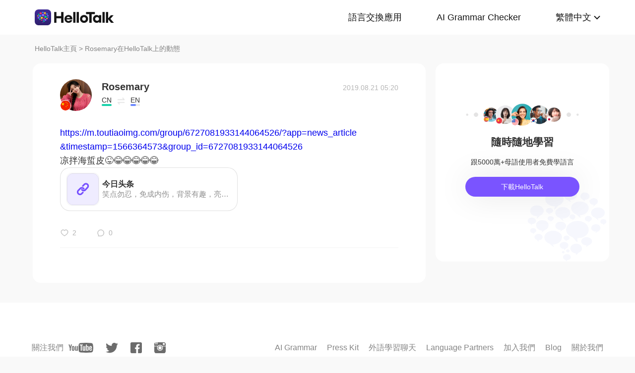

--- FILE ---
content_type: text/html; charset=UTF-8
request_url: https://www.hellotalk.com/m/V5PMzWLHS5EHZD?lang=zh-hant
body_size: 7529
content:
<!DOCTYPE html>
<html lang="en">

<head>
    <title>https://m.toutiaoimg.com/group/6727081933144064526/?app=news_article&amp;timestamp=1566364573&amp;group_id=6727081933144064526 凉拌海蜇皮😜😂😂😂😂😂 - Rosemary's Moment on HelloTalk</title>
    <meta charset="UTF-8">
    <meta name="viewport" content="width=device-width, initial-scale=1.0, maximum-scale=1.0, user-scalable=no">
    <meta property="og:image" content="https://cdn-cn.hellotalk8.com/ht-cn-1312929133/ua/1/260114/1/6842045/0/0/ae0d27b16a06e8e3655bfe6179231819.jpg" />
    <meta property="og:site_name" content="HelloTalk" />
    <meta property="og:title" content="https://m.toutiaoimg.com/group/6727081933144064526/?app=news_article&amp;timestamp=1566364573&amp;group_id=6727081933144064526 凉拌海蜇皮😜😂😂😂😂😂 - Rosemary's Moment on HelloTalk" />
    <meta property="og:image:width" content="120" />
    <meta property="og:image:height" content="120" />
    <meta property="og:url"
        content="https://hellotalk.com/m/V5PMzWLHS5EHZD?id=&fbclid=&openid=" />
    <meta property="og:description" content="https://m.toutiaoimg.com/group/6727081933144064526/?app=news_article&amp;timestamp=1566364573&amp;group_id=6727081933144064526 凉拌海蜇皮😜😂😂😂😂😂" />
    <meta property="fb:app_id" content="320645564738175" />
    <meta name="description" content="https://m.toutiaoimg.com/group/6727081933144064526/?app=news_article&amp;timestamp=1566364573&amp;group_id=6727081933144064526 凉拌海蜇皮😜😂😂😂😂😂" />
    <meta name="twitter:card" content="summary_large_image" />
    <meta name="twitter:site" content="@hellotalk" />
    <meta name="twitter:title" content="https://m.toutiaoimg.com/group/6727081933144064526/?app=news_article&amp;timestamp=1566364573&amp;group_id=6727081933144064526 凉拌海蜇皮😜😂😂😂😂😂 - Rosemary's Moment on HelloTalk" />
    <meta name="twitter:description" content="https://m.toutiaoimg.com/group/6727081933144064526/?app=news_article&amp;timestamp=1566364573&amp;group_id=6727081933144064526 凉拌海蜇皮😜😂😂😂😂😂" />
    <meta name="twitter:image" content="https://cdn-cn.hellotalk8.com/ht-cn-1312929133/ua/1/260114/1/6842045/0/0/ae0d27b16a06e8e3655bfe6179231819.jpg" />
    <link rel="icon" href="//ali-global-cdn.hellotalk8.com/pub/img/favicon.ico" type="image/x-icon">

    <link rel="stylesheet" href="/moment-web/static/css/mui.min.css">
    <link rel="stylesheet" href="/moment-web/static/css/mui.imageviewer.css">
    <link rel="stylesheet" href="/moment-web/static/css/base.css?20260104-112817">
    <link rel="stylesheet" href="/moment-web/static/css/index.css?20260104-112817">
    <link rel="stylesheet" href="/moment-web/static/css/pub.css?20260104-112817">
    <link rel="stylesheet" href="/moment-web/static/css/detail.css?20260104-112817">
    <link rel="canonical" href="https://www.hellotalk.com/m/V5PMzWLHS5EHZD?lang=zh-hant">
    <link ref="alternate" href="https://www.hellotalk.com/m/V5PMzWLHS5EHZD?lang=en" hreflang="en">
    <link ref="alternate" href="https://www.hellotalk.com/m/V5PMzWLHS5EHZD?lang=zh-hant" hreflang="zh-hant">
    <link ref="alternate" href="https://www.hellotalk.com/m/V5PMzWLHS5EHZD?lang=es" hreflang="es">
    <link ref="alternate" href="https://www.hellotalk.com/m/V5PMzWLHS5EHZD?lang=ar" hreflang="ar">
    <link ref="alternate" href="https://www.hellotalk.com/m/V5PMzWLHS5EHZD?lang=fr" hreflang="fr">
    <link ref="alternate" href="https://www.hellotalk.com/m/V5PMzWLHS5EHZD?lang=de" hreflang="de">
    <link ref="alternate" href="https://www.hellotalk.com/m/V5PMzWLHS5EHZD?lang=ja" hreflang="ja">
    <link ref="alternate" href="https://www.hellotalk.com/m/V5PMzWLHS5EHZD?lang=ko" hreflang="ko">
    <link ref="alternate" href="https://www.hellotalk.com/m/V5PMzWLHS5EHZD?lang=ru" hreflang="ru">
    <link ref="alternate" href="https://www.hellotalk.com/m/V5PMzWLHS5EHZD?lang=th" hreflang="th">
    <link ref="alternate" href="https://www.hellotalk.com/m/V5PMzWLHS5EHZD?lang=id" hreflang="id">
    <link ref="alternate" href="https://www.hellotalk.com/m/V5PMzWLHS5EHZD?lang=it" hreflang="it">
    <link ref="alternate" href="https://www.hellotalk.com/m/V5PMzWLHS5EHZD?lang=tr" hreflang="tr">
    <link ref="alternate" href="https://www.hellotalk.com/m/V5PMzWLHS5EHZD?lang=vi" hreflang="vi">
    <link ref="alternate" href="https://www.hellotalk.com/m/V5PMzWLHS5EHZD?lang=pt-br" hreflang="pt-br">
    <link ref="alternate" href="https://www.hellotalk.com/m/V5PMzWLHS5EHZD" hreflang="x-default">

    
    <script async src="https://www.googletagmanager.com/gtag/js?id=G-6NJWWYN84W"></script>
    <script>
      window.dataLayer = window.dataLayer || [];
      function gtag(){dataLayer.push(arguments);}
      gtag('js', new Date());

      gtag('config', 'G-6NJWWYN84W');
    </script>

    <script>
        ; (function (i, s, o, g, r, a, m) {
            i['GoogleAnalyticsObject'] = r; i[r] = i[r] || function () {
                (i[r].q = i[r].q || []).push(arguments)
            }, i[r].l = 1 * new Date(); a = s.createElement(o),
                m = s.getElementsByTagName(o)[0]; a.async = 1; a.src = g; m.parentNode.insertBefore(a, m)
        })(window, document, 'script', 'https://www.google-analytics.com/analytics.js', 'ga');
        ga('create', 'UA-42739532-1', 'auto');
        ga('send', 'pageview');
    </script>

    <script>(function(w,d,s,l,i){w[l]=w[l]||[];w[l].push({'gtm.start':new Date().getTime(),event:'gtm.js'});var f=d.getElementsByTagName(s)[0],j=d.createElement(s),dl=l!='dataLayer'?'&l='+l:'';j.async=true;j.src='https://www.googletagmanager.com/gtm.js?id='+i+dl;f.parentNode.insertBefore(j,f);})(window,document,'script','dataLayer','GTM-T9JQXHH');</script>

    <script src="/moment-web/static/js/initRem.js"></script>
    <script src="/moment-web/static/js/jquery.js"></script>

    <link href="https://ali-hk-statics.hellotalk8.com/SEO/css/viewer.css" rel="stylesheet">
    <script src="https://ali-hk-statics.hellotalk8.com/SEO/js/viewer.min.js"></script>
</head>

<body>
    <noscript><iframe src="https://www.googletagmanager.com/ns.html?id=GTM-T9JQXHH"height="0" width="0" style="display:none;visibility:hidden"></iframe></noscript>

    
    <header>
        <div class="h_content">
            <div class="hc_logo" onclick="track('momentWebPageAction',{action_type:'Click HelloTalk Button'});handleClickDownload()">
                    <img src="/moment-web/static/img/hello-talk.svg?20250626" alt="HelloTalk" />
            </div>
            
            <div class="hc_nav_pc pc">
                <nav>
                    <ul class="hcn_list">
                        <li><a i18n="languageExchangeApp"
                                onclick="track('momentWebPageAction',{action_type:'Click Language Exchange App Button'});"
                                href="https://www.hellotalk.com/zh-hant">Language
                                Exchange App</a></li>
                        <li><a onclick="track('momentWebPageAction',{action_type:'Click AI Grammar Checker Button'});"
                                href="https://aigrammar.com/zh-hant">AI Grammar
                                Checker</a></li>
                        
                        <li style="position: relative;" class="choose_language">
                            <a class="arrow-down" href="javascript:;" id="defalutLang">
                                简体中文
                            </a>
                            
                            <div class="sub-menu">
                                <ul>
                                    <li><a title="English"
                                            href="./V5PMzWLHS5EHZD?lang=en"><span>English</span></a>
                                    </li>
                                    <li><a title="繁體中文"
                                            href="./V5PMzWLHS5EHZD?lang=zh-hant"><span
                                                class="wpml-ls-native">繁體中文</span></a></li>
                                    <li><a title="Español" href="./V5PMzWLHS5EHZD?lang=es"><span
                                                class="wpml-ls-native">Español</span></a></li>
                                    <li><a title="العربية" href="./V5PMzWLHS5EHZD?lang=ar"><span
                                                class="wpml-ls-native">العربية</span></a></li>
                                    <li><a title="Français"
                                            href="./V5PMzWLHS5EHZD?lang=fr"><span
                                                class="wpml-ls-native">Français</span></a></li>
                                    <li><a title="Deutsch" href="./V5PMzWLHS5EHZD?lang=de"><span
                                                class="wpml-ls-native">Deutsch</span></a></li>
                                    <li><a title="日本語" href="./V5PMzWLHS5EHZD?lang=ja"><span
                                                class="wpml-ls-native">日本語</span></a></li>
                                    <li><a title="한국어" href="./V5PMzWLHS5EHZD?lang=ko"><span
                                                class="wpml-ls-native">한국어</span></a></li>
                                    <li><a title="Русский" href="./V5PMzWLHS5EHZD?lang=ru"><span
                                                class="wpml-ls-native">Русский</span></a></li>
                                    <li><a title="ไทย" href="./V5PMzWLHS5EHZD?lang=th"><span
                                                class="wpml-ls-native">ไทย</span></a></li>
                                    <li><a title="Indonesia"
                                            href="./V5PMzWLHS5EHZD?lang=id"><span
                                                class="wpml-ls-native">Indonesia</span></a></li>
                                    <li><a title="Italiano"
                                            href="./V5PMzWLHS5EHZD?lang=it"><span
                                                class="wpml-ls-native">Italiano</span></a></li>
                                    <li><a title="Türkçe" href="./V5PMzWLHS5EHZD?lang=tr"><span
                                                class="wpml-ls-native">Türkçe</span></a></li>
                                    <li><a title="Tiếng Việt"
                                            href="./V5PMzWLHS5EHZD?lang=vi"><span
                                                class="wpml-ls-native">Tiếng Việt</span></a></li>
                                    <li><a title="Português"
                                            href="./V5PMzWLHS5EHZD?lang=pt-br"><span
                                                class="wpml-ls-native">Português</span></a></li>
                                </ul>
                            </div>
                        </li>
                    </ul>
                </nav>
            </div>
            
            <section class="hc_nav_m m">
                <div class="hnm_btn">
                    <span></span>
                    <span></span>
                    <span></span>
                </div>
            </section>

        </div>
    </header>

    
    <div class="m_nav m">
        <ul class="mn_main">
            <li><a onclick="track('momentWebPageAction',{action_type:'Click Language Exchange App Button'});"
                    i18n="languageExchangeApp"
                    href="https://www.hellotalk.com/?lang=zh-hant">Language Exchange
                    App</a></li>
            <li><a onclick="track('momentWebPageAction',{action_type:'Click AI Grammar Checker Button'});"
                    href="https://aigrammar.com/?lang=zh-hant">AI Grammar Checker</a>
            </li>
            
            <li><a href="javascript:;" id="defalutLangMobile">简体中文</a></li>
        </ul>
        <ul class="mn_choose_lang">
            <li><a title="English" href="./V5PMzWLHS5EHZD?lang=en"><span>English</span></a></li>
            <li><a title="繁體中文" href="./V5PMzWLHS5EHZD?lang=zh-hant"><span
                        class="wpml-ls-native">繁體中文</span></a></li>
            <li><a title="Español" href="./V5PMzWLHS5EHZD?lang=es"><span
                        class="wpml-ls-native">Español</span></a></li>
            <li><a title="العربية" href="./V5PMzWLHS5EHZD?lang=ar"><span
                        class="wpml-ls-native">العربية</span></a></li>
            <li><a title="Français" href="./V5PMzWLHS5EHZD?lang=fr"><span
                        class="wpml-ls-native">Français</span></a></li>
            <li><a title="Deutsch" href="./V5PMzWLHS5EHZD?lang=de"><span
                        class="wpml-ls-native">Deutsch</span></a></li>
            <li><a title="日本語" href="./V5PMzWLHS5EHZD?lang=ja"><span
                        class="wpml-ls-native">日本語</span></a></li>
            <li><a title="한국어" href="./V5PMzWLHS5EHZD?lang=ko"><span
                        class="wpml-ls-native">한국어</span></a></li>
            <li><a title="Русский" href="./V5PMzWLHS5EHZD?lang=ru"><span
                        class="wpml-ls-native">Русский</span></a></li>
            <li><a title="ไทย" href="./V5PMzWLHS5EHZD?lang=th"><span
                        class="wpml-ls-native">ไทย</span></a></li>
            <li><a title="Indonesia" href="./V5PMzWLHS5EHZD?lang=id"><span
                        class="wpml-ls-native">Indonesia</span></a></li>
            <li><a title="Italiano" href="./V5PMzWLHS5EHZD?lang=it"><span
                        class="wpml-ls-native">Italiano</span></a></li>
            <li><a title="Türkçe" href="./V5PMzWLHS5EHZD?lang=tr"><span
                        class="wpml-ls-native">Türkçe</span></a></li>
            <li><a title="Tiếng Việt" href="./V5PMzWLHS5EHZD?lang=vi"><span
                        class="wpml-ls-native">Tiếng Việt</span></a></li>
            <li><a title="Português" href="./V5PMzWLHS5EHZD?lang=pt-br"><span
                        class="wpml-ls-native">Português</span></a></li>
        </ul>
    </div>

    
    
    <section class="menu fc_85 pc">
        <a i18n="htHome" class="fc_85" href="https://www.hellotalk.com/zh-hant">HelloTalk Home</a>
        <span class="pc">
            <span></span>
            
            <span class="pc">>
                <span id="ht-name">Rosemary</span>
                <span id="i18n-name" i18n="someonesMoment">Moment on HelloTalk</span>
            </span>
        </span>
    </section>
    
    <section class="detail_contain">
        
        <div class="dc_detail">
            <div class="dcc_detail_commons">
                <div class="dcc_commons_wrap">
                    
                    <div class="dcd_author">
                        
                        <div class="dcda_hp"
                            onclick="track('momentWebPageAction',{action_type:'Click Posts User Avatar'});handleClickDownload()">

                                <img class="tx" src="https://cdn-cn.hellotalk8.com/ht-cn-1312929133/ua/1/260114/1/6842045/0/0/ae0d27b16a06e8e3655bfe6179231819.jpg?imageMogr2/thumbnail/128x128&x-oss-process=image/resize,w_128,h_128"
                                    alt="作者名称" />

                            
                            <img class="gq" src="https://ali-global-cdn.hellotalk8.com/pub/flags/China@2x.png" alt="国旗国籍" />
                            
                        </div>
                        <div class="dcda_nick">
                            <p class="dcdan_nick"
                                onclick="track('momentWebPageAction',{action_type:'Click Posts User Avatar'});">
                                <strong>Rosemary</strong>
                                
                                
                            </p>

                            <div class="cui_lang">
                                
                                <div class="cuil_cd">
                                    <span class="txt">CN</span>
                                    <div class="bar">
                                        <p style="width:100%;"></p>
                                    </div>
                                </div>
                                
                                <div class="cuil_cd cuil_cd_icon"><img src="/moment-web/static/img/icon_exchange.png" alt=""></div>
                                
                                <div class="cuil_cd">
                                    <span class="txt">EN</span>
                                    <div class="bar bar2">
                                        <p style="width:60%;"></p>
                                    </div>
                                </div>
                                
                            </div>

                            
                        </div>
                        <div class="dcda_date">
                            2019.08.21 05:20
                        </div>

                    </div>
                    <article>
                        
                        <div class="voice_content" style="display:none;"></div>

                        
                        <div class="dcd_content">
                            <h1>https://m.toutiaoimg.com/group/6727081933144064526/?app=news_article</h1>&amp;timestamp=1566364573&amp;group_id=6727081933144064526 <br> 凉拌海蜇皮😜😂😂😂😂😂</div>

                                                                   
                    <div class="share-card" onclick="baseJumpUrlV2('https:\/\/m.toutiaoimg.com\/group\/6727081933144064526\/?app=news_article\u0026timestamp=1566364573\u0026group_id=6727081933144064526')">
                        <div class="left">
                            
                            <img onerror="this.src='\/moment-web\/static/img/share-card.png'"
                            src="https://p3.pstatp.com/large/113f2000647359d21b305?hashtvideo" class="share-card-icon" alt="" />
                        </div>
                        <div class="right">
                            
                            <p class="share-card-title">今日头条</p>
                            <p class="share-card-desc">笑点勿忍，免成内伤，背景有趣，亮点自寻。</p> 
                        </div>
                    </div>
                        <ul class="dcd_pics" id="dcd_pics">
                            
                        </ul>
                        
                        <div class="dcd_data" id="dcd_data">
                            <i onclick="track('momentWebPageAction',{action_type:'Click Like Button'});"
                                class="Js_show_download_dialog like"><img
                                    src="/moment-web/static/img/icon_moments_likes.png" alt="" /></i>
                            <span class="Js_show_download_dialog">2</span>
                            <i onclick="track('momentWebPageAction',{action_type:'Click Posts Comment Button'});"
                                class="Js_show_download_dialog commons"><img
                                    src="/moment-web/static/img/icon_moments_comments.png" alt="" /></i>
                            <span class="Js_show_download_dialog">0</span>
                            <div class=" download_app_wrapper">
                                <p i18n="getAppAndJoinChat">
                                    Download the HelloTalk app to join the conversation.
                                </p>
                                <div class="download_app_wrapper_btnlink" onclick="handleClickDownload()">
                                    <img src="/moment-web/static/img/banner_logo@2x.png" alt="">
                                    Download
                                </div>
                            </div>
                            <i class="icon_triangle"></i>
                        </div>
                    </article>



                    </div>
                
                </div></div>

        
        <aside class="dc_components contain_right">
            <div class="contain_right_wrapper" style="position: fixed;">
                <img src="/moment-web/static/img/Avatar@2x.png" alt="">
                <h2 class="dcc_right_title" i18n="learnFromAnywhere">Learn from locals</h2>
                <p class="dcc_right_content" i18n="learnFromNative">Learn languages from millions of native speakers,
                    for free.</p>
                <div i18n="downloadHt" class="dcc_download" id="dcc_download"
                    onclick="track('momentWebPageAction',{action_type:'Click Download HelloTalk APP Button'});">Download
                    HelloTalk</div>
                <div class="download_popover">
                    <i class="download_popover_triangle"></i>
                    <div class="download_popover_qrcode">
                        <div id="download_popover">
                        </div>
                        <img class="download_popover_logo" src="/moment-web/static/img/banner_logo@2x.png" alt="">
                    </div>
                    <p i18n="scanToDownload">手机扫码免费下载HelloTalk</p>
                </div>
            </div>

        </aside>
    </section>


    
    <footer>
        <div class="f_container">
            <div i18n="followUsOn" class="fc_title m">Follow us on:</div>
            <ul class="fc_left">
                <li i18n="followUsOn" class="pc">Follow us on:</li>
                <li class="fc_ytb"><a href="http://youtube.com/user/hellotalk8" aria-label="youtube"></a></li>
                <li class="fc_twitter"><a href="http://twitter.com/hellotalkapp" aria-label="twitter"></a></li>
                <li class="fc_facebook"><a href="http://facebook.com/Hellotalk" aria-label="facebook"></a></li>
                <li class="fc_instagram"><a href="http://instagram.com/hellotalk_official" aria-label="instagram"></a>
                </li>
            </ul>
            <ul class="fc_right">
                <li><a href="http://www.aigrammar.com/zh/index.html">AI Grammar</a></li>
                <li><a onclick="track('momentWebPageAction',{action_type:'Click Press kit Button'});"
                        i18n="presskit" href="https://www.hellotalk.com/zh-hant/about">Press
                        Kit</a></li>
                <li><a onclick="track('momentWebPageAction',{action_type:'Click HelloTalk Web/PC Button'});"
                        i18n="hellotalkWeb" href="https://web.hellotalk.com/?from=home&lang=zh-hant">HelloTalk
                        Web/PC</a></li>
                <li><a onclick="track('momentWebPageAction',{action_type:'Click HelloTalk Partner Button'});"
                        href="https://www.hellotalk.com/">Language
                        Partners</a></li>
                <li><a onclick="track('momentWebPageAction',{action_type:'Click Jobs Button'});"
                        i18n="jobs" href="https://hellotalk.jobs.feishu.cn/index">Jobs</a>
                </li>
                <li><a onclick="track('momentWebPageAction',{action_type:'Click Blog Button'});"
                        href="https://www.hellotalk.com/blog">Blog</a></li>
                <li><a onclick="track('momentWebPageAction',{action_type:'Click About Button'});"
                        i18n="about" href="https://www.hellotalk.com/zh-hant/about">About</a>
                </li>
            </ul>
        </div>
    </footer>
    
    <div class="fixed_footer">
        <div class="ft_container">
            <img src="/moment-web/static/img/banner-logo.png?20250626" alt="">
            <p i18n="learnWithLocals">Learn languages from millions of native speakers, for free.</p>
            <div i18n="openApp"
                onclick="track('momentWebPageAction',{action_type:'Click Download HelloTalk APP Button'});handleClickDownload()">
                Open App</div>
        </div>

    </div>
    
    <div class="pic_dialog pic_dialog_hide">
        <div>
            <img id="js-bigPic" src="" alt="" />
        </div>
    </div>

    
    
    
    <script src="/moment-web/static/js/base.js"></script>
    <script src="/moment-web/static/js/qrcode.js"></script>
    <script src="/moment-web/static/js/thinkingdata.umd.min.js"></script>
    <script src="/moment-web/static/js/jquery.i18n.min.js"></script>

    <script src="/moment-web/static/js/mui.min.js"></script>
    <script src="/moment-web/static/js/mui.zoom.js"></script>
    <script src="/moment-web/static/js/mui.previewimage.js"></script>


    <script>
        (function () {
            var click_btn = 0
            $('.like').click(function () {
                if (click_btn === 2) {
                    $('.download_app_wrapper').fadeIn(200);
                    $('.icon_triangle').fadeIn(200);
                    $('.icon_triangle').css({
                        left: $('.like').position().left + 'px'
                    });
                } else {
                    $('.download_app_wrapper').fadeToggle(200);
                    $('.icon_triangle').fadeToggle(200);
                    $('.icon_triangle').css({
                        left: $('.like').position().left + 'px'
                    });
                }
                click_btn = 1;
            });
            $('.commons').click(function () {
                if (click_btn === 1) {
                    $('.download_app_wrapper').fadeIn(200);
                    $('.icon_triangle').fadeIn(200);
                    $('.icon_triangle').css({
                        left: $('.commons').position().left + 'px'
                    })
                } else {
                    $('.download_app_wrapper').fadeToggle(200);
                    $('.icon_triangle').fadeToggle(200);
                    $('.icon_triangle').css({
                        left: $('.commons').position().left + 'px'
                    })
                }
                click_btn = 2
            })
            $('#dcc_download').click(function () {
                $('.download_popover').fadeToggle(200);
            })
            $(".choose_language").mouseenter(function () {
                $(".sub-menu").show()
            })
            $(".choose_language").mouseleave(function () {
                $(".sub-menu").hide()
            })

            function formatDate(dateStr) {
                dateStr = dateStr.replace(/\\n/g, '');
                dateStr = dateStr.trim();
                const [datePart, timePart] = dateStr.split(" ");
                const [year, month, day] = datePart.split(".").map(Number);
                const [hour, minute] = timePart.split(":").map(Number);
                const date = new Date(Date.UTC(year, month - 1, day, hour, minute));
                const prettify = (num) => num < 10 ? `0${num}` : num;

                return ` ${date.getFullYear()}.${prettify(date.getMonth() + 1)}.${prettify(date.getDate())} ${prettify(date.getHours())}:${prettify(date.getMinutes())} `;
            }

            $('.dcda_date').text(formatDate($('.dcda_date').text()));

            
            
            
            
            var URL_REP = /(((http|ftp|https|rtsp|mms):\/{2}(([0-9a-z_-]+\.)+([a-zA-Z]{2,9}|(\d{1,3}\.\d{1,3}\.\d{1,3}))(:[0-9]+)?($|\s|(?=[^\x00-\x7F])|((\#|\/|\\|\?)([0-9a-zA-Z\d-_\.\/\?&\%\!\@\#\$><=!\+\*~;:\(\)\|\[\]\\]+)?))))|(((http|ftp|https|rtsp|mms):\/{2})?(([0-9a-z_-]+\.)+(com|net|org|gov|cn|co|tk|edu|gov|uk|io|hk|jp|(\d{1,3}\.\d{1,3}\.\d{1,3}))(:[0-9]+)?($|\s|(?=[^\x00-\x7F])|((\#|\/|\\|\?)([0-9a-zA-Z\d-_\.\/\?&\%\!\@\#\$><=!\+\*~;:\(\)\|\[\]\\]+)?))))|(hellotalk:\/{2}([0-9a-zA-Z\d-_\\\/\?=&])+))/gi;
            var content = $('.dcd_content').html();
            if (content && content.length > 0) {
                content = content.replace(URL_REP, function (d) {
                    var src = d
                    if (d.indexOf('http') != 0) {
                        d = 'http://' + d
                    }
                    return "<a target='_blank' href='" + d + "'>" + src + "</a>"
                });
                $('.dcd_content').html(content);
            }
        })();
        
        
        var qcObj = {
            text: "https://brc.hellotalk.com/moment_web",
            width: 95,
            height: 95,
            colorDark: "#000000",
            colorLight: "#ffffff",
            correctLevel: QRCode.CorrectLevel.H
        };
        new QRCode(document.getElementById("download_popover"), qcObj);
    </script>
    <script>
        
        
        var config = {
             appId: '3cae262375f84585a7e7bd7b4d1004a7', 
        serverUrl: 'https://ta-upload.hellotalk8.com/sync_js',
        };
        window.ta = thinkingdata;
        ta.init(config);
        
        track("enterMomentWebPage", {
            source: "Seo Search",
            visitor_type: "0"
        })
        
        var startTime = new Date().getTime()
        window.onbeforeunload = function (event) {
            var endTime = new Date().getTime();
            var lengthOfstay = ((endTime - startTime) / 1000).toFixed(3);
            track("leaveMomentWebPage", { event_duration: lengthOfstay })
        };
        function track(eventName, eventObj) {
            
            eventObj = eventObj || {}
            if (eventName === 'momentWebPageAction' || eventName === 'leaveMomentWebPage') {
                eventObj.visitor_type = "0"
            }
            eventObj.moment_id = "V5PMzWLHS5EHZD"
            ta.track(eventName, eventObj);
        }

        
        ta.quick("autoTrack");
    </script>

    <script>
        
        function handleClickDownload() {
            
            
            if (BASE.isPc()) {
                window.location.href = "https://brc.hellotalk.com/moment_web"
            } else if (BASE.isAndroid()) {
                window.location.href = "https:\/\/brc.hellotalk.com\/iNgzzy2C6Zb"
            } else {
                window.location.href = "https:\/\/brc.hellotalk.com\/iNgzzy2C6Zb"
            }
            console.log(BASE.isAndroid(), BASE.isPc(), BASE.isIos())
            
        }
        
        var default_lang = window.navigator.language
        
        var url_lang = window.location.search
        var resultLang;
        var lang_map = {
            "zh-CN": "chinese",
            "zh": "chinese",
            "zh-TW": "chineseYY",
            "zh-hant": "chineseYY",
            "zh-HK": "chineseYY",
            "ar": "arabic",
            "en": "english",
            "fr": "french",
            "de": "german",
            "id": "indonesian",
            "it": "italian",
            "ja": "japanese",
            "ko": "korean",
            "pt-br": "portuguese",
            "ru": "russian",
            "es": "spanish",
            "th": "thai",
            "tr": "turkish",
            "vi": "vietnamese"
        }
        if (default_lang !== "zh-TW" || default_lang !== "zh-HK") {
            default_lang = default_lang.slice(0, 2)
        }
        try {
            resultLang = GetQueryString("lang") || default_lang
        } catch {

        }
        function GetQueryString(name) {
            var reg = new RegExp("(^|&)" + name + "=([^&]*)(&|$)");
            var r = window.location.search.substr(1).match(reg);
            if (r != null) return unescape(r[2]); return null;
        }

        $(document).ready(function () {
            console.log(lang_map[default_lang], "浏览器语言", default_lang)
            console.log(lang_map[resultLang], "最终选择语言", resultLang)
            $("[i18n]").i18n({
                defaultLang: lang_map[resultLang] || lang_map[default_lang],
                filePath: "\/moment-web\/static/i18n/", 
                filePrefix: "",
                fileSuffix: "",
                forever: true,
                callback: function () {
                    var str = $("#i18n-name").html()
                    str = str.replace(/{name}/, $('#ht-name').html())
                    $("#i18n-name").html(str)
                }
            });
        })

        var choose_language_map = {
            "en": "English",
            "zh-CN": "简体中文",
            "zh-hant": "繁體中文",
            "es": "Español",
            "ar": "العربية",
            "fr": "Français",
            "de": "Deutsch",
            "ja": "日本語",
            "ko": "한국어",
            "ru": "Русский",
            "th": "ไทย",
            
            "id": "Indonesia",
            "it": "Italiano",
            "tr": "Türkçe",
            "vi": "Tiếng Việt",
            "pt-br": "Português",
            "pt": "Português",
            
        }
        $("#defalutLang").html(choose_language_map[resultLang])
        $("#defalutLangMobile").html(choose_language_map[resultLang])

        var str = ''
        
        for (let key in choose_language_map) {
            if (key !== resultLang && key !== "pt") {
                str += "<li><a title=" + choose_language_map[key] + " href=./V5PMzWLHS5EHZD?lang=" + key + "><span>" + choose_language_map[key] + "</span></a></li>"
            }
        }
        $('.sub-menu ul').html(str)
        $('.m_nav .mn_choose_lang').html(str)
        
        if (resultLang === "ar") {

            $(".fc_85,.detail_contain").css({
                direction: "rtl"
            })
            $(".dcda_date").css("cssText", "left:0;right:unset")
            $(".dcd_pics li:nth-child(1)").css("cssText", "margin-right:0%")
            $(".dcd_pics li:nth-child(3n+4)").css("cssText", "margin-right:0%")
            $(".dcd_pics li:nth-child(3n+3)").css("cssText", "margin-right:2%")
            $(".dcd_data span").css("cssText", "margin-left:40px;margin-right:0")
            $(".download_app_wrapper").css("cssText", "left:unset;right:-6px")
            $(".dccl_con .nick span:nth-child(2)").css("cssText", "float:left")
            $(".mui-zoom").css('transform', 'rotateY(180deg)')
        }
    </script>
    <script src="/moment-web/static/js/mui.lazyload.js"></script>
    <script src="/moment-web/static/js/mui.lazyload.img.js"></script>
    <script src="/moment-web/static/js/index.js"></script>
    <script>
        
        
        mui('#dcd_pics').imageLazyload({
            placeholder: 'https://ali-global-cdn.hellotalk8.com/lce_pc/ic_no-Avatar_s.png',  
        });

        new Viewer(document.getElementById('dcd_pics'), {
            url(image) {
                return  image.src.split('?')[0] + '?x-oss-process=webp';
            },
            title:false
        })
    </script>
</body>

</html>
